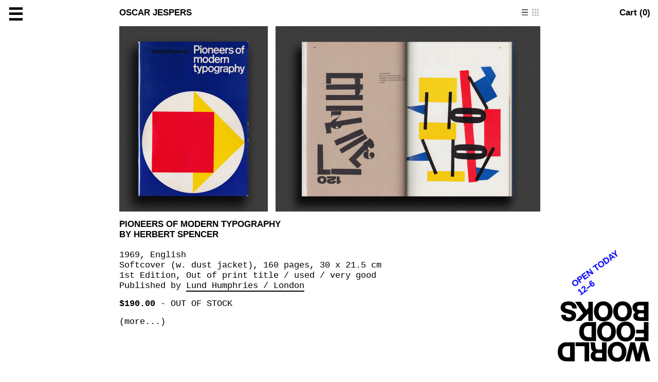

--- FILE ---
content_type: image/svg+xml
request_url: https://worldfoodbooks.com/images/view-list.svg
body_size: -209
content:
<svg xmlns="http://www.w3.org/2000/svg" width="72" height="72" viewBox="0 0 72 72"><title>view-list</title><rect width="72" height="13"/><rect y="29" width="72" height="13"/><rect y="59" width="72" height="13"/></svg>

--- FILE ---
content_type: application/javascript
request_url: https://worldfoodbooks.com/js/main.js?v=6
body_size: 2144
content:
$(document).ready(function() {
  try {
    if(window.localStorage.getItem('view') === 'grid') {
      $(document.body).addClass('grid')
    }
  } catch(e) {}

  function loadImages() {
    $('img:not(.loaded)').each(function() {
      var img = this
      imagesLoaded(this, function() {
        $(img).addClass('loaded')
      })
    })

    externalLinks()
  }

  loadImages()

  $(document.body).on('click', '.index-panel__close', function(event) {
    event.preventDefault()

    if($('.index-panel--occasion.open').length) {
      $('.index-panel--occasion.open').removeClass('open')
      $('[data-index-panel="occasions"]').click()
    } else {
      if($(document.body).hasClass('index-panel-open')) {
        $(document.body).removeClass('index-panel-open')
        $('.index-panel').removeClass('open')
        $('.sidebar .active').removeClass('active')
      } else {
        $('.hamburger').click()
      }
    }
  })

  $(document.body).on('click', '.cart__close', function(event) {
    event.preventDefault()

    $(document.body).removeClass('cart-open')
  })

  $(document.body).on('click', '.close-cover', function(event) {
    event.preventDefault()
    var lightboxOpen = $('.lightbox').length

    if(lightboxOpen) {
      $('.lightbox').removeClass('in')
      setTimeout(function() {
        $('.lightbox').remove()
      }, 500)
    } else {
      if($(document.body).hasClass('cart-open')) {
        $('.cart__close').click()
      } else if($(document.body).hasClass('overlay-open')) {
        $('.overlay__close').click()
      } else {
        $('.hamburger').click()
      }
    }
  })

  $(document.body).on('click', '[data-index-panel]', function(event) {
    event.preventDefault()

    $('.active').removeClass('active')
    var panel = $(this).addClass('active').attr('data-index-panel')

    $('.index-panel').removeClass('open')
    $('.index-panel--' + panel).addClass('open')
    $(document.body).addClass('sidebar-open').addClass('index-panel-open')
  })

  var scrollBusy = false

  $('.pagination').waypoint({
    offset: '100%',
    handler: function(direction) {
      var $next = $('.pagination__next a')

      if(!scrollBusy && $next.length) {
        scrollBusy = true

        $(document.body).addClass('loading-items')

        $.get((window.backgroundPage||'')+$next.attr('href'), function(html) {
          var $html = $('<div />').html(html)
          var $items = $html.find('.items > .item__main, .items > .item__thumb')
          var $pagination = $html.find('.pagination')

          $('.items').append($items)
          $('.pagination').html($pagination.html())

          scrollBusy = false
          $(document.body).removeClass('loading-items')

          loadImages()

          Waypoint.refreshAll()

          mountComponents()
          
          doMark()
        })
      }
    }
  })

  $(document.body).on('click', '.show-cart', function(event) {
    event.preventDefault()

    // $('.cart').fadeIn()
    $(document.body).addClass('cart-open').removeClass('sidebar-open')
  })

  $(document.body).on('click', '.hamburger', function(event) {
    event.preventDefault()

    if($(document.body).hasClass('sidebar-open')) {
      $(document.body).removeClass('sidebar-open').removeClass('index-panel-open')
      $('.index-panel').removeClass('open')
      $('.sidebar .active').removeClass('active')
    } else {
      $(document.body).addClass('sidebar-open')
    }

  })

  $(document.body).on('click', '.sidebar-close', function(event) {
    event.preventDefault()

    $('.sidebar .active').removeClass('active')
    $('.index-panel').removeClass('open')
    $(document.body).removeClass('sidebar-open').removeClass('index-panel-open')
  })

  $(document.body).on('mouseenter', '#logo', function(event) {
    $(document.body).addClass('over-logo')
  }).on('mouseleave', '#logo', function(event) {
    $(document.body).removeClass('over-logo')
  })

  $(document.body).on('click', '.cart__thanks__header a', function(event) {
    event.preventDefault()
    $('.cart__thanks').fadeOut()
  })

  $(document.body).on('click', '.more-toggle', function(event) {
    event.preventDefault()
    var $item = $(this).closest('.item')
    
    $item.attr('data-more', true)

    if($item.attr('data-more-fetched') !== 'true') {
      $.get('/item/'+$(this).attr('data-slug')+'/related', function(html) {
        $item.attr('data-more-fetched', true)
        $(html).insertAfter($item.find('.item__tags'))
        loadImages()
      })
    }
  })

  window.loadRelated = function(slug) {
    $('[data-more="true"] [data-slug="'+slug+'"]').click()
  }

  $(document.body).on('click', '.less-toggle', function(event) {
    event.preventDefault()
    $(this).closest('.item').attr('data-more', false)
  })

  $(document.body).on('click', '[data-lightbox]', function(event) {
    event.preventDefault()

    var $position = $('<div class="lightbox__position sans" />')

    var selected = $(this).attr('data-lightbox')
    var $lightbox = $('<div class="lightbox" />')
    var $close = $('<a href="#" class="lightbox__close close-button" />')

    var $leftArrow = $('<a class="noline lightbox__arrow lightbox__arrow--left href="#"><img src="/images/arrow.svg" class="loaded" /></a>')
    var $rightArrow = $('<a class="noline lightbox__arrow lightbox__arrow--right" href="#"><img class="loaded" src="/images/arrow.svg" /></a>')

    $leftArrow.on('click', function(event) {
      event.preventDefault()
      $lightbox.flickity('previous')
    })

    $rightArrow.on('click', function(event) {
      event.preventDefault()
      $lightbox.flickity('next')
    })

    $lightbox.append($close).append($leftArrow).append($rightArrow)

    $close.on('click', function(event) {
      event.preventDefault()
      $lightbox.removeClass('in')
      setTimeout(function() {
        $lightbox.remove()
      }, 500)
    })

    var $group = $(this).closest('.lightbox-group')
    var slides = $group.find('[data-lightbox]').map(function() {
      return {
        image: $(this).attr('data-lightbox'),
        caption: $(this).attr('data-lightbox-caption')
      }
    }).toArray()

    var selectedIndex = 0
    slides.forEach(function(slide, index) {
      var $slide = $('<div class="lightbox__slide" />')
        .append($('<span class="spinner"></span>'))

      var $image = $('<div class="lightbox__image" />')
        .append($('<img />').attr('src', slide.image).addClass('loaded'))

      $image.css('background-image', 'url("'+ slide.image +'")')

      imagesLoaded($image[0], { background: true }, function() {
        $image.addClass('loaded')
        $slide.find('.spinner').remove()
      })

      if(slide.caption) {
        var $caption = $('<div class="lightbox__caption" />').html(slide.caption)
      }

      $slide.append($image).append($caption)
      $lightbox.append($slide)

      if(slide.image === selected) selectedIndex = index
    })

    $lightbox.append($position)

    $(document.body).append($lightbox)
    setTimeout(function() {
      $lightbox.addClass('in')
    }, 1)

    $position.text(selectedIndex+1 + '/' + slides.length)

    $lightbox.flickity({
      wrapAround: true,
      pageDots: false,
      prevNextButtons: false,
      cellSelector: '.lightbox__slide',
      initialIndex: selectedIndex,
      accessibility: false
    }).on('select.flickity', function() {
      $position.text($lightbox.data('flickity').selectedIndex+1 + '/' + slides.length)
    })
  })

  $(document.body).on('click', '.toggle-list', function(event) {
    event.preventDefault()
    $(document.body).removeClass('grid')
    Waypoint.refreshAll()
    try {
      window.localStorage.setItem('view', 'list')
    } catch(e) {}
  })

  $(document.body).on('click', '.toggle-grid', function(event) {
    event.preventDefault()
    $(document.body).addClass('grid')
    Waypoint.refreshAll()
    try {
      window.localStorage.setItem('view', 'grid')
    } catch(e) {}
  })

  $(document.body).on('click', '.overlay__close', function(event) {
    event.preventDefault()

    closeItemPane(true)
  })

  $(document.body).on('click', '.trigger-item', function(event) {
    event.preventDefault()

    openItemPane(this.href)
  })

  function openItemPane(url, pushState) {
    if(typeof pushState === 'undefined') pushState = true

    $('.overlay').find('.item__main').remove()
    $('.overlay').append('<div class="spinner" />')
    if(!window.backgroundPage) window.backgroundPage = location.href

    if(pushState) history.pushState({ pane: url }, null, url)

    $(document.body).addClass('overlay-open')

    $.get(url, function(body) {
      var $page = $('<div />').html(body)
      $('.overlay .spinner').remove()
      var $item = $page.find('.item__main')
      $('.overlay__inner').append($item)
      mountComponents()
      loadImages()
    })
  }

  function closeItemPane(pushState) {
    if(typeof pushState === 'undefined') pushState = true

    $(document.body).removeClass('overlay-open')
    if(pushState) history.pushState(null, null, window.backgroundPage||'/')
    window.backgroundPage = null
  }

  var frames = ['(   )', '(.  )', '(.. )', '(...)', '( ..)', '(  .)']
  var frame = 0
  setInterval(function() {
    frame++
    $('.spinner').html(frames[frame % frames.length])
  }, 125)

  function doMark() {
    if(window.location.search.indexOf('?q=') > -1) {
      var str = window.location.search.replace('?q=', '').replace(/\+/g, ' ')
      console.warn(str)
      $('.item:not(.marked)').each(function() {
        var mark = new Mark(this)
        mark.mark(str)
        $(this).addClass('marked')
      })
    }
  }

  doMark()

  $(window).on('popstate', function() {
    if(history.state && history.state.pane) {
      openItemPane(history.state.pane, false)
    } else {
      closeItemPane(false)
    }
  })


  function externalLinks() {
    $('a').each(function() {
      if(this.host !== window.location.host) {
        $(this).attr('target', '_blank')
      }
    })
  }

  externalLinks()
})
